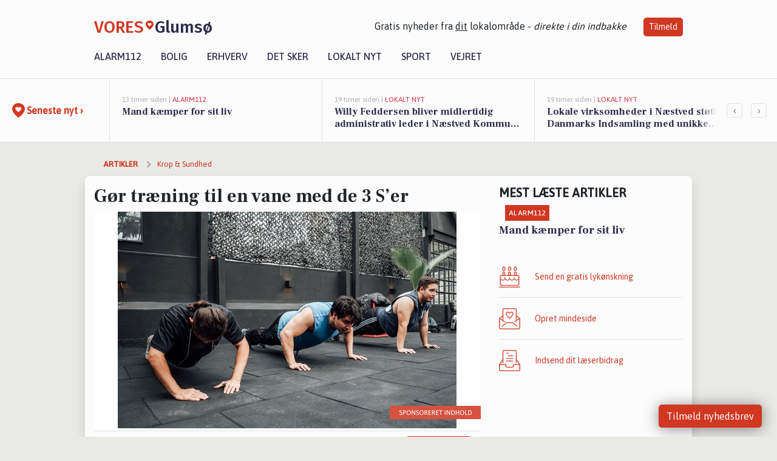

--- FILE ---
content_type: text/html; charset=utf-8
request_url: https://vores-glumso.dk/a/goer-traening-til-en-vane-med-de-3-ser/99c19239-b402-4a92-b408-16219a06c341
body_size: 19058
content:


<!DOCTYPE html>
<html lang="da">
<head>
    <meta charset="utf-8" />
    <meta name="viewport" content="width=device-width, initial-scale=1.0" />
    <title>G&#xF8;r tr&#xE6;ning til en vane med de 3 S&#x2019;er | VORES Glums&#xF8;</title>
    
    <link href='https://fonts.gstatic.com' rel='preconnect' crossorigin>
<link href='https://assets.vorescdn.dk' rel='preconnect' crossorigin>
    <link rel="manifest" href="/manifest.json">
        <meta name="description" content="Af: Nikolaj Bach // BSc. i Medicin m/Industriel Specialisering // Medejer og personlig tr&#xE6;ner i STYRKDe fleste vil gern..." />


    <link rel="canonical" href="https://vores-glumso.dk/a/goer-traening-til-en-vane-med-de-3-ser/99c19239-b402-4a92-b408-16219a06c341">


<meta property="fb:app_id" content="603210533761694" />
    <meta property="fb:pages" content="104606691134277" />
        <meta property="og:type" content="article" />
        <meta property="og:image" content="https://assets.vorescdn.dk/vores-by/61a34d7f-28e0-45e3-b656-2a81e673fb68.jpg?width=1200&amp;height=630&amp;mode=pad&amp;bgcolor=FFFFFF&amp;scale=both" />
        <meta property="article:published_date" content="2023-05-24T08:01:36" />
        <meta property="article:author" content="System" />

    <script type="application/ld+json">
        {"@context":"https://schema.org","@type":"NewsArticle","mainEntityOfPage":{"@type":"WebPage","@id":"https://vores-glumso.dk/a/goer-traening-til-en-vane-med-de-3-ser/99c19239-b402-4a92-b408-16219a06c341"},"headline":"Gør træning til en vane med de 3 S’er","image":["https://assets.vorescdn.dk/vores-by/61a34d7f-28e0-45e3-b656-2a81e673fb68.jpg"],"datePublished":"2023-05-24T08:01:36","dateModified":null,"author":{"@type":"Person","name":"System"},"publisher":{"@type":"Organization","name":"VORES Glumsø","logo":{"@type":"ImageObject","url":"https://vores-glumso.dk/img/logo/site_square.png"}}}
    </script>



    <meta name="facebook-domain-verification" content="flco309p5gafcgblwmj5qeyorplx1q" />

    
<link rel="icon" type="image/png" href="/img/icons/icon-152x152.png" />
<link rel="apple-touch-icon" type="image/png" href="/favicon.png" />

<link rel="preload" as="style" href="https://fonts.googleapis.com/css?family=Frank&#x2B;Ruhl&#x2B;Libre:400,700|Asap:400,500|Fira&#x2B;Sans:500|Merriweather:400&amp;display=swap">
<link href="https://fonts.googleapis.com/css?family=Frank&#x2B;Ruhl&#x2B;Libre:400,700|Asap:400,500|Fira&#x2B;Sans:500|Merriweather:400&amp;display=swap" rel="stylesheet" />

<link rel="preload" as="style" href="/dist/main.css?v=4lVlcf_nVVhS9k3-PzDma9gPCqVzZa-xwe6Z3nUGu-A">
<link rel="stylesheet" href="/dist/main.css?v=4lVlcf_nVVhS9k3-PzDma9gPCqVzZa-xwe6Z3nUGu-A" />
        <script type="text/javascript">
        window.dataLayer = window.dataLayer || [];
        window.dataLayer.push({
            dlv_page_type: "artikel_vip",
            dlv_category: "Krop \u0026 Sundhed",
            dlv_source: "Nikolaj Bach // BSc. i Medicin m/Industriel Specialisering // Medejer og personlig tr\u00E6ner i STYRK"
        });
    </script>

    
    
<script>
var voresConfiguration = {"modules":["floating-subscribe"],"site":{"name":"Glums\u00F8","siteName":"VORES Glums\u00F8","hostname":"vores-glumso.dk","facebookPageId":104606691134277,"instagramHandle":""},"bannerPlaceholder":{"salesEmail":"salg@voresdigital.dk?subject=Henvendelse fra VORES Glums\u00F8","logo":"https://assets.vorescdn.dk/remote/vores-glumso.dk/img/logo/site.png?width=250"},"facebookAppId":"603210533761694","googleSignInClientId":"643495767278-bqenl96m5li36d9c3e1a1ujch1giorgn.apps.googleusercontent.com","products":{"groceryPlusProductId":"832729fc-0197-4a09-a829-2ad24ec33c74"},"csrf":"CfDJ8FuIb0WNFg9DhYJimJMeEWgYasHjOfnC3D_185yeip28ohHwkQHJTTlNo_6QyecDhSTPLsB9GBqXxV9G4Ac4o7QQLkJx26Yz3yPGZWbrR1S-uhirGIKyRi0MnwZNFW9AC-OAHPwAi0idgxxWiSMDDeQ","gtmId":"GTM-PMFG7C7"}
</script>

<script src="/dist/essentials-bundle.js?v=hjEg4_jAEA1nYcyRynaMY4wTMfjlzT6aiRLaBhOhzEo" defer></script>
    
<script type="text/javascript">
var utag_data = {
}
</script>
<!-- Loading script asynchronously -->
<script type="text/javascript">
    (function(a,b,c,d){
    a='//tags.tiqcdn.com/utag/jysk-fynske-medier/partners/prod/utag.js';
    b=document;c='script';d=b.createElement(c);d.src=a;d.type='text/java'+c;d.async=true;
    a=b.getElementsByTagName(c)[0];a.parentNode.insertBefore(d,a);
    })();
</script>


<script async='async' src='//macro.adnami.io/macro/hosts/adsm.macro.voresdigital.dk.js'></script>


<script src="//zrzzqdBnFEBxKXGb4.ay.delivery/manager/zrzzqdBnFEBxKXGb4" type="text/javascript" referrerpolicy="no-referrer-when-downgrade"></script>


<script>window.googletag = window.googletag || {cmd: []};</script>
<script>
    googletag.cmd.push(function(){
        googletag.pubads().setTargeting('vd_page', "vores-glumso.dk");
googletag.pubads().setTargeting('vd_category', "krop \u0026 sundhed");googletag.pubads().setTargeting('vd_type', "artikel_vip");    });
</script>
</head>
<body>
    

<div class="d-flex flex-column">
    

<header class="" id="header">
    <nav class="navbar navbar-expand-md navbar-light sticky ">
        <div class="container">
            <div class="d-flex flex-wrap align-items-center w-100 justify-content-between">
                    <a class="logo" href="/">
        <span>VORES</span><div class="logo-icon"><img alt="" src="/img/logo/homeheart.svg" aria-hidden="true" /></div><span>Glums&#xF8;</span>
                    </a>
                    <burger-menu></burger-menu>
                    <div class="d-none d-lg-block">
                        <span>Gratis nyheder fra <u>dit</u> lokalområde - <i>direkte i din indbakke</i></span>
                        <button onclick="vmh.showSubscribeModal('Header')" class="ml-4 btn btn-sm btn-primary">Tilmeld</button>
                    </div>
            </div>
                <div class="d-flex flex-wrap align-items-center">
                    
                    <div class="collapse navbar-collapse text-right text-md-center" id="navbarMenu">
                        <ul class="navbar-nav mr-auto mt-2 mt-lg-0">

                            <li class="nav-item">
                                <a class="nav-link" href="/alarm112">
                                    Alarm112
                                </a>
                            </li>
                            <li class="nav-item">
                                <a class="nav-link" href="/bolig">
                                    Bolig
                                </a>
                            </li>
                            <li class="nav-item" site="Site">
                                <a class="nav-link" href="/erhverv">
                                    Erhverv
                                </a>
                            </li>
                            <li class="nav-item">
                                <a class="nav-link" href="/detsker">
                                    Det sker
                                </a>
                            </li>
                            <li class="nav-item">
                                <a class="nav-link" href="/lokaltnyt">
                                    Lokalt nyt
                                </a>
                            </li>
                            <li class="nav-item">
                                <a class="nav-link" href="/sport">
                                    Sport
                                </a>
                            </li>
                            <li class="nav-item align-middle">
                                
                            </li>
                            <li class="nav-item align-middle">
                                <a class="nav-link align-items-center" href="/vejret">
                                    Vejret
                                </a>
                            </li>
                        </ul>
                    </div>
                </div>
        </div>
    </nav>
</header>
    <div class="d-flex flex-column flex-grow-1">
        <div class="flex-grow-1">
                
<div class="news-bar">
    <!-- Label section -->
    <div class="news-bar-label">
        <a class="article-icon" href="/artikler">
            <b class="news-title">Seneste nyt &rsaquo;</b>
        </a>
    </div>

    <!-- News slider section -->
    <div class="news-slider">
            <a class="article-link" href="/artikler?contentId=1f0d3938-fbb8-428c-9e6e-83152bd3f80a" ga-track-kpi="" data-action="click_article" data-itemid="1f0d3938-fbb8-428c-9e6e-83152bd3f80a" data-itemtype="Content" data-itemcategory="Alarm112" data-placement="1" data-container="news_bar_preview">
                <div class="news-bar-item" ga-track-impression="" data-itemid="1f0d3938-fbb8-428c-9e6e-83152bd3f80a" data-itemtype="Content" data-itemcategory="Alarm112" data-placement="1" data-container="news_bar_preview">
                    <div class="timeago">13 timer siden | </div>
                    <div class="category">Alarm112</div>
                    <b class="news-title">Mand k&#xE6;mper for sit liv</b>
                </div>
            </a>
            <a class="article-link" href="/artikler?contentId=055c1a1d-af65-4be6-8978-4c7ff908109e" ga-track-kpi="" data-action="click_article" data-itemid="055c1a1d-af65-4be6-8978-4c7ff908109e" data-itemtype="Content" data-itemcategory="Lokalt nyt" data-placement="2" data-container="news_bar_preview">
                <div class="news-bar-item" ga-track-impression="" data-itemid="055c1a1d-af65-4be6-8978-4c7ff908109e" data-itemtype="Content" data-itemcategory="Lokalt nyt" data-placement="2" data-container="news_bar_preview">
                    <div class="timeago">19 timer siden | </div>
                    <div class="category">Lokalt nyt</div>
                    <b class="news-title">Willy Feddersen bliver midlertidig administrativ leder i N&#xE6;stved Kommune mens jagten p&#xE5; ny kommunaldirekt&#xF8;r g&#xE5;r i gang</b>
                </div>
            </a>
            <a class="article-link" href="/artikler?contentId=041a4197-124c-4b96-b14d-3b0ee80dd4e2" ga-track-kpi="" data-action="click_article" data-itemid="041a4197-124c-4b96-b14d-3b0ee80dd4e2" data-itemtype="Content" data-itemcategory="Lokalt nyt" data-placement="3" data-container="news_bar_preview">
                <div class="news-bar-item" ga-track-impression="" data-itemid="041a4197-124c-4b96-b14d-3b0ee80dd4e2" data-itemtype="Content" data-itemcategory="Lokalt nyt" data-placement="3" data-container="news_bar_preview">
                    <div class="timeago">19 timer siden | </div>
                    <div class="category">Lokalt nyt</div>
                    <b class="news-title">Lokale virksomheder i N&#xE6;stved st&#xF8;tter Danmarks Indsamling med unikke auktioner til fordel for b&#xF8;rn i kriser</b>
                </div>
            </a>
            <a class="article-link" href="/artikler?contentId=a96f2dd8-2974-4a79-ba9b-a01fe4a45a59" ga-track-kpi="" data-action="click_article" data-itemid="a96f2dd8-2974-4a79-ba9b-a01fe4a45a59" data-itemtype="Content" data-itemcategory="Lokalt nyt" data-placement="4" data-container="news_bar_preview">
                <div class="news-bar-item" ga-track-impression="" data-itemid="a96f2dd8-2974-4a79-ba9b-a01fe4a45a59" data-itemtype="Content" data-itemcategory="Lokalt nyt" data-placement="4" data-container="news_bar_preview">
                    <div class="timeago">19 timer siden | </div>
                    <div class="category">Lokalt nyt</div>
                    <b class="news-title">Lokalt engagement i N&#xE6;stved skaber unikke auktioner til st&#xF8;tte for b&#xF8;rn i verdens br&#xE6;ndpunkter</b>
                </div>
            </a>
            <a class="article-link" href="/artikler?contentId=99ff904d-28bc-4451-b1ac-49ac9829f15a" ga-track-kpi="" data-action="click_article" data-itemid="99ff904d-28bc-4451-b1ac-49ac9829f15a" data-itemtype="Content" data-itemcategory="Lokalt nyt" data-placement="5" data-container="news_bar_preview">
                <div class="news-bar-item" ga-track-impression="" data-itemid="99ff904d-28bc-4451-b1ac-49ac9829f15a" data-itemtype="Content" data-itemcategory="Lokalt nyt" data-placement="5" data-container="news_bar_preview">
                    <div class="timeago">15-01-2026 11:36 | </div>
                    <div class="category">Lokalt nyt</div>
                    <b class="news-title">F&#xE6;llesdag i Mogenstrup samler lokalsamfundet med kondi-banko og aktiviteter til fordel for Danmarks Indsamling</b>
                </div>
            </a>
            <a class="article-link" href="/artikler?contentId=5e27340b-ef20-4ab3-885a-eab672454b5e" ga-track-kpi="" data-action="click_article" data-itemid="5e27340b-ef20-4ab3-885a-eab672454b5e" data-itemtype="Content" data-itemcategory="Lokalt nyt" data-placement="6" data-container="news_bar_preview">
                <div class="news-bar-item" ga-track-impression="" data-itemid="5e27340b-ef20-4ab3-885a-eab672454b5e" data-itemtype="Content" data-itemcategory="Lokalt nyt" data-placement="6" data-container="news_bar_preview">
                    <div class="timeago">14-01-2026 11:36 | </div>
                    <div class="category">Lokalt nyt</div>
                    <b class="news-title">B&#xF8;rn fra N&#xE6;stved har g&#xE5;et over 21.000 kilometer og samlet mere end 423.000 kroner ind til udsatte b&#xF8;rn i Uganda</b>
                </div>
            </a>
            <a class="article-link" href="/artikler?contentId=91fb0b5a-e7b6-464d-a9f6-0086d9d8bfda" ga-track-kpi="" data-action="click_article" data-itemid="91fb0b5a-e7b6-464d-a9f6-0086d9d8bfda" data-itemtype="Content" data-itemcategory="Lokalt nyt" data-placement="7" data-container="news_bar_preview">
                <div class="news-bar-item" ga-track-impression="" data-itemid="91fb0b5a-e7b6-464d-a9f6-0086d9d8bfda" data-itemtype="Content" data-itemcategory="Lokalt nyt" data-placement="7" data-container="news_bar_preview">
                    <div class="timeago">12-01-2026 09:35 | </div>
                    <div class="category">Lokalt nyt</div>
                    <b class="news-title">Borgere i N&#xE6;stved f&#xE5;r ny og opdateret renovationsfaktura sidst i januar</b>
                </div>
            </a>
            <a class="article-link" href="/artikler?contentId=89c2fbd4-efb3-47e3-a269-609fe087233f" ga-track-kpi="" data-action="click_article" data-itemid="89c2fbd4-efb3-47e3-a269-609fe087233f" data-itemtype="Content" data-itemcategory="Lokalt nyt" data-placement="8" data-container="news_bar_preview">
                <div class="news-bar-item" ga-track-impression="" data-itemid="89c2fbd4-efb3-47e3-a269-609fe087233f" data-itemtype="Content" data-itemcategory="Lokalt nyt" data-placement="8" data-container="news_bar_preview">
                    <div class="timeago">11-01-2026 17:35 | </div>
                    <div class="category">Lokalt nyt</div>
                    <b class="news-title">B&#xF8;rn og unge i N&#xE6;stved g&#xE5;r kilometer for at st&#xF8;tte b&#xF8;rn i Uganda gennem Danmarks Indsamling</b>
                </div>
            </a>
            <a class="article-link" href="/artikler?contentId=932d9890-e48f-48d0-b264-e078aac3a58f" ga-track-kpi="" data-action="click_article" data-itemid="932d9890-e48f-48d0-b264-e078aac3a58f" data-itemtype="Content" data-itemcategory="Jobnyt" data-placement="9" data-container="news_bar_preview">
                <div class="news-bar-item" ga-track-impression="" data-itemid="932d9890-e48f-48d0-b264-e078aac3a58f" data-itemtype="Content" data-itemcategory="Jobnyt" data-placement="9" data-container="news_bar_preview">
                    <div class="timeago">10-01-2026 10:55 | </div>
                    <div class="category">Jobnyt</div>
                    <b class="news-title">Savner du nye gr&#xE6;sgange? - Her er nye ledige stillinger i Glums&#xF8; og omegn</b>
                </div>
            </a>
            <a class="article-link" href="/artikler?contentId=d8a0ae31-760c-406e-992a-ac5924c42554" ga-track-kpi="" data-action="click_article" data-itemid="d8a0ae31-760c-406e-992a-ac5924c42554" data-itemtype="Content" data-itemcategory="Jobnyt" data-placement="10" data-container="news_bar_preview">
                <div class="news-bar-item" ga-track-impression="" data-itemid="d8a0ae31-760c-406e-992a-ac5924c42554" data-itemtype="Content" data-itemcategory="Jobnyt" data-placement="10" data-container="news_bar_preview">
                    <div class="timeago">09-01-2026 16:52 | </div>
                    <div class="category">Jobnyt</div>
                    <b class="news-title">Bliv produktionsmedarbejder p&#xE5; aftenhold med attraktive till&#xE6;g og fleksible dagtimer</b>
                </div>
            </a>
    </div>

        <!-- Navigation section -->
        <div class="news-bar-navigation">
            <button class="btn btn-outline-secondary" onclick="scrollNewsBar(-350)">&lsaquo;</button>
            <button class="btn btn-outline-secondary" onclick="scrollNewsBar(350)">&rsaquo;</button>
        </div>
</div>
            <div class="container pt-0">
                

<div class="vip-page my-3">
    <div class="row">
        <div class="container">
                <div class="row">
                    <div class="col-12 col-sm-4">
                        <div class="d-flex justify-content-center">
        <div class="b4nn3r lazy w300_h160"
             data-size="w300_h160"
             data-placement=""
             data-allowplaceholder="False"
             data-onlyshowbannersfrombusinesseswithproductid="">
        </div>

</div>
                    </div>
                        <div class="col-12 col-sm-4">
                            <div class="d-flex justify-content-center">
        <div class="b4nn3r lazy w300_h160"
             data-size="w300_h160"
             data-placement=""
             data-allowplaceholder="False"
             data-onlyshowbannersfrombusinesseswithproductid="">
        </div>

</div>
                        </div>
                        <div class="col-12 col-sm-4">
                            <div class="d-flex justify-content-center">
        <div class="b4nn3r lazy w300_h160"
             data-size="w300_h160"
             data-placement=""
             data-allowplaceholder="False"
             data-onlyshowbannersfrombusinesseswithproductid="">
        </div>

</div>
                        </div>
                </div>

                
    <div class="row breadcrumbs py-2">
        <div class="col">
            <ol itemscope itemtype="http://schema.org/BreadcrumbList" class="list-unstyled my-0 col d-flex">
                <li itemprop="itemListElement" itemscope itemtype="http://schema.org/ListItem">
                    <a href="/artikler" itemid="/artikler" class="section" itemscope itemtype="http://schema.org/Thing" itemprop="item">
                        <span itemprop="name">Artikler</span>
                    </a>
                    <meta itemprop="position" content="1" />
                </li>
                    <li class="" itemprop="itemListElement" itemscope itemtype="http://schema.org/ListItem">
                            <a href="/artikler/kropogsundhed" itemid="/artikler/kropogsundhed" itemscope itemtype="http://schema.org/Thing" itemprop="item">
                                <span itemprop="name">Krop &amp; Sundhed</span>
                            </a>
                        <meta itemprop="position" content="2" />
                    </li>
                    <li class="sr-only" itemprop="itemListElement" itemscope itemtype="http://schema.org/ListItem">
                            <span itemid="/a/goer-traening-til-en-vane-med-de-3-ser/99c19239-b402-4a92-b408-16219a06c341" itemscope itemtype="http://schema.org/Thing" itemprop="item">
                                <span itemprop="name">G&#xF8;r tr&#xE6;ning til en vane med de 3 S&#x2019;er</span>
                            </span>
                        <meta itemprop="position" content="3" />
                    </li>
            </ol>
        </div>
    </div>

        </div>
    </div>


    <div class="row">
        <div class="container bg-white shadow pb-4 default-container-padding">
            <div class="row mt-3">
                <div class="col-12 col-lg-8">
                    <article id="99c19239-b402-4a92-b408-16219a06c341" class="article desktop" data-id="99c19239-b402-4a92-b408-16219a06c341"
         data-category="Krop &amp; Sundhed" data-assets='[{"id":"61a34d7f-28e0-45e3-b656-2a81e673fb68","width":1250,"height":800}]'>
    <h1>
        G&#xF8;r tr&#xE6;ning til en vane med de 3 S&#x2019;er
    </h1>


            <div class="cover-img-container">
                <img class="cover-img" src="https://assets.vorescdn.dk/vores-by/61a34d7f-28e0-45e3-b656-2a81e673fb68.jpg?width=635&amp;height=357&amp;mode=pad&amp;bgcolor=FFFFFF&amp;scale=both" srcset="https://assets.vorescdn.dk/vores-by/61a34d7f-28e0-45e3-b656-2a81e673fb68.jpg?width=1270&amp;height=714&amp;mode=pad&amp;bgcolor=FFFFFF&amp;scale=both 2x, https://assets.vorescdn.dk/vores-by/61a34d7f-28e0-45e3-b656-2a81e673fb68.jpg?width=635&amp;height=357&amp;mode=pad&amp;bgcolor=FFFFFF&amp;scale=both 1x" data-assetid="61a34d7f-28e0-45e3-b656-2a81e673fb68" />
                    <img class="sponsored-article" alt="Sponsoreret indhold"
                         src="https://assets.vorescdn.dk/remote/vores-glumso.dk/img/content/sponsored-tag.png?width=150&amp;height=22" />
               
            </div>
        <div class="d-flex flex-wrap justify-content-between">
            <small class="text-muted">

            </small>
        </div>
    <div class="col-12 d-flex editor py-2 mt-1 mb-1 border-bottom border-top pl-0 align-items-center">
            <div class="d-flex flex-wrap justify-content-end align-items-center" style="margin-left: auto;">

                
<a class="btn btn-sm btn-primary d-flex align-items-center justify-content-center" id="shareLinkBtn" style="white-space: nowrap" title="Del på Facebook" onclick="vmh.shareLink('https%3A%2F%2Fvores-glumso.dk%2Fa%2Fgoer-traening-til-en-vane-med-de-3-ser%2F99c19239-b402-4a92-b408-16219a06c341')">
	Del artikel <img alt="Del på facebook" class="ml-2" style="height: 18px;width: 18px;" src="/img/icons/icon-share-white.svg" />
</a>


            </div>
    </div>
    <div class="d-flex flex-wrap justify-content-between">
            <div>
                <img src="/img/icons/clock-icon.svg" alt="dato" style="height: 11px; width: 11px" />
                <time itemprop="dateCreated datePublished"
                      datetime="2023-05-24T06:01:36Z"
                      class="text-muted">
                    Onsdag d. 24. maj 2023 - kl. 08:01
                </time>
            </div>
    </div>
    <br />

    <div class="article-content">
        
<p><span style="font-size: 12px">Af: Nikolaj Bach // BSc. i Medicin m/Industriel Specialisering // Medejer og personlig træner i STYRK</span></p><p><b>De fleste vil gerne gøre træning til en vane. Og det giver jo rigtig god mening. Med bevægelse som en fast del af ens liv, så er der en god sandsynlighed for, at man både kommer til at leve et længere og gladere liv, med færre begrænsninger og smerter.</b></p><p>H<span style="font-size: 1rem">vis træning samtidig kan blive en vane, altså en automatiseret rutine, så er det ikke noget, der i samme grad kræver energi og selv-overtalelse. Man gør det bare.&nbsp;</span></p><p>Men hvordan kommer man derhen, hvor man har en stærk træningsvane?
</p><p>Generelt ser vi 3 ting, der er afgørende for at gøre træning til en vane. <b>Jeg kalder dem de 3 S’er.
</b></p><p><b>Gør træning til en vane med STRUKTUR
<br></b><span style="font-size: 1rem">Den bedste træning er den, du rent faktisk får lavet, plejer vi at sige.&nbsp;</span></p><p><span style="font-size: 1rem"></span></p><p>Derfor skal træning også helst være noget, du for det meste synes er sjovt.
&nbsp;<span style="font-size: 1rem">Og træningen er netop ofte sjovest, når man rent faktisk får resultater af den.&nbsp;</span></p><p>Og for kontinuerligt at udvikle sig i sin træning, så er man nødt til at træne efter en form for struktur.
</p><p>En af de største begynderfejl vi ofte ser, er faktisk at folk tager ned i træningscenteret og enten løfter den samme vægt hver gang, eller vælger øvelser helt tilfældigt fra træning til træning.
</p><p>Ingen af delene giver god fremgang på den lange bane. Udvikling kræver nemlig retning.
<span style="font-size: 1rem"></span></p><p>Med andre ord: Følg et træningsprogram, der er tilpasset dig og din målsætning. Det betyder ikke, at alt nødvendigvis skal være struktureret ned til mindste detalje, men er din træning planlagt, er der både større chance for, at du får den udført, OG at du får resultater af den.
</p><p>Det er samtidig et af de største problemer vi ser ved klassisk holdtræning – at alle laver det samme. For en stor dels vedkommende betyder det, at træningen hverken er tilpasset deres niveau, målsætning eller præferencer.
</p><p>Og netop derfor har vi i STYRK sørget for at selv deltagerne på vores gruppetræninger har hvert deres træningsprogram, så de rent faktisk kan blive ved med at rykke sig. 
</p><p><b>SUCCESOPLEVELSER styrker din træningsvane
<br></b><span style="font-size: 1rem">Når vi oplever at vi lykkes med de opgaver vi sætter os for, så er der langt større chance for at vi opnår motivationen til at fortsætte med det.&nbsp;</span></p><p><span style="font-size: 1rem"></span></p><p>Man kalder dette ”mestringstillid”. En tillid til ens egne evner der opstår, når man lykkes med det, man arbejder med.
</p><p>Og hvad betyder det så for at gøre træning til en vane? Jo, det betyder, at hvis vi kan gøre succeserne synlige for os selv, så er der større chance for at vi også bliver ved med at træne på den lange bane.
</p><p>Fordi træningen føles langt mere tilfredsstillende.
</p><p>Det er også derfor vi i vores klientforløb har stort fokus på at synliggøre succeserne. At gøre klienten opmærksom på, at de har rykket sig i en øvelse. At de kan lave en ny bevægelse. At de har fået bedre teknik. Alt sammen ting, der kan være med til at forbedre træningsoplevelsen.
</p><p>Men hvad så, hvis du ikke har en træner? Så kan noget så simpelt, som at skrive din træning ned, gøre en kæmpe forskel. Pludselig lægger du nemlig mærke til, hvor meget du har rykket dig i en øvelse i forhold til for 3 måneder siden.
</p><p>… Og du bliver mere tilbøjelig til lige at løfte liiiidt tungere, end du gjorde i dit sidste træningspas.
</p><p>Og husk at sætte baren lavt. Det er helt fint at have et mål om ”kun” at træne to gange om ugen, og så føles det bare som en bonus og en endnu større succesoplevelse, hvis du når en tredje træning. Det giver lyst til mere.
</p><p><b>STØTTE kan gøre din træning til en vane
<br></b><span style="font-size: 1rem">Vi mennesker er sociale dyr, og trives ofte bedst i en form for fællesskab.&nbsp;</span></p><p>Det vil sige, at når andre støtter og anerkender din indsats i gymmet, så føles det mere motiverende.
<span style="font-size: 1rem"></span></p><p>Og hvis du har svært ved at få trænet, så bliver det ofte nemmere at komme afsted, når du har forpligtet dig til et fællesskab. Så bryder man nemlig ikke kun aftalen med sig selv.
</p><p>Og et fællesskab kan lige så vel være dig og en anden person, som en gruppe af personer. Det kan altså være alt fra din træner, til din træningsmakker, til de andre medlemmer på holdtræningen, eller blot en god ven, som støtter dig i din proces.
<span style="font-size: 1rem"></span></p><p>Men sørg for at have en eller flere allierede, der både kan forpligte dig og støtte dig!
</p><p><b>De 3 S’er: Struktur, succesoplevelser og støtte
<br></b><span style="font-size: 1rem">De 3 S’er er (sammen med mange andre principper) tænkt ind i alle niveauer vi arbejder med klienter på.&nbsp;</span></p><p>Ja, idéen om at kombinere styrken af et støttende fællesskab med værdien af struktur og individualiseret træning, var faktisk det, der fik os til at starte vores eget gruppetræningskoncept Træningsklubben (hvor vi træner på små hold, med individuelle træningsprogrammer).
</p><p>Hvad end du synes Træningsklubben lyder spændende, eller du er mere interesseret i at høre om, hvordan vi kan hjælpe dig i et personligt forløb, så vil vi meget gerne tilbyde dig en uforpligtende samtale om din målsætning.
</p><p><a href="https://styrkmig.dk/kontakt/?utm_source=vores-glumso.dk&amp;utm_medium=article" target="_blank" rel="noopener">Skriv til os, og få en uforpligtende snak i STYRK, lige her</a></p>
    </div>
    


        <div class="d-flex flex-wrap justify-content-between">
                <small class="text-muted">Kilde: Nikolaj Bach // BSc. i Medicin m/Industriel Specialisering // Medejer og personlig tr&#xE6;ner i STYRK</small>
        </div>

        <div class="d-flex flex-wrap justify-content-between">
            <small class="text-muted">
                Denne artikel er udarbejdet af 3. part. Indholdet er hverken sponsoreret eller betalt.
                De holdninger, der måtte fremgå, repræsenterer ikke redaktionen.
            </small>
        </div>



        
    <div class="d-flex justify-content-center py-3 pb-5 w-100">
        <a class="b4nn3r w300_h160"
           aria-hidden="true"
           title="Reklame"
           href="https://www.lagersalg.com/?utm_source=vores-glumso.dk&amp;utm_medium=banner"
           rel="noopener nofollow"
           target="_blank"
           data-background="https://assets.vorescdn.dk/vores-by/d19e68de-c90f-4037-8a36-804ae5516b95.jpg?width=300&amp;height=160&amp;mode=crop&amp;bgcolor=FFFFFF"
           data-backgroundretina="https://assets.vorescdn.dk/vores-by/d19e68de-c90f-4037-8a36-804ae5516b95.jpg?width=600&amp;height=320&amp;mode=crop&amp;bgcolor=FFFFFF"
           data-id="cebc11e8-173f-4bf8-91cf-4484f42aa218"
           data-track="True"
           data-allowduplicates="False"
           data-onlyshowbannersfrombusinesseswithproductid="">
        </a>

</div>

</article>

                    <div class="row justify-content-center border-top py-3">
                        <div class="col-md-6 col-sm my-2">
                            <email-signup-widget 
    data-location="Article" 
    ></email-signup-widget>
                        </div>
                    </div>

                </div>
                <div class="col-12 col-lg-4 order-2 order-md-1">
                    
                        <div>
                                <h5 class="text-uppercase font-weight-bold pb-3">Mest læste artikler</h5>
        <div class="row pb-3 mb-3">
            <div class="col">
                

<a class="top-story article-link h-100" href="/a/mand-kaemper-for-sit-liv/1f0d3938-fbb8-428c-9e6e-83152bd3f80a" ga-track-impression="" data-itemid="1f0d3938-fbb8-428c-9e6e-83152bd3f80a" data-itemtype="Content" data-itemcategory="Alarm112" data-container="medium_article_preview" ga-track-kpi="" data-action="click_article">
    <div class="top-story-header">
        <div class="img-container">
            <div class="img-bg " data-background="https://assets.vorescdn.dk:443/vores-intet-foto.png?width=300&amp;height=169&amp;mode=max&amp;bgcolor=FFFFFF&amp;quality=90&amp;c.focus=faces" data-backgroundretina="https://assets.vorescdn.dk:443/vores-intet-foto.png?width=600&amp;height=338&amp;mode=max&amp;bgcolor=FFFFFF&amp;quality=90&amp;c.focus=faces">
            </div>
        </div>

        <div class="categories">   
                <div class="category">Alarm112</div>
        </div>
        
    </div>

    <h2 class="mt-3 mb-0">Mand k&#xE6;mper for sit liv</h2>
</a>
            </div>
        </div>

                        </div>
                    
                    <div class="w-100 border-bottom py-3">
                        <a class="d-flex align-items-center cta" href="/brugerindhold/opret-lykoenskning">
                            <img class="mr-4" alt="lykønskning" src="/img/icons/icon-lykkeoenskning.svg" />
                            <span class="flex-grow-1">
                                Send en gratis lykønskning
                            </span>
                        </a>
                    </div>
                    <div class="w-100 border-bottom py-3">
                        <a class="d-flex align-items-center cta" href="/opret-mindeside">
                            <img class="mr-4" alt="mindeord" src="/img/icons/icon-mindeord.svg" />
                            <span class="flex-grow-1">
                                Opret mindeside
                            </span>
                        </a>
                    </div>
                    <div class="w-100 py-3">
                        <a class="d-flex align-items-center cta" href="/brugerindhold/opret-nyhed">
                            <img class="mr-4" alt="læserbidrag" src="/img/icons/icon-laeserbidrag.svg" />
                            <span class="flex-grow-1">
                                Indsend dit læserbidrag
                            </span>
                        </a>
                    </div>
                    <facebook-carousel data-breakpoints='{
                  "540": {
                    "slidesPerView": 2
                  },
                  "758": {
                    "slidesPerView": 3
                  },
                  "960": {
                    "slidesPerView": 1
                  }
                }'
                    data-container="facebook_post_carousel"></facebook-carousel>
                    <div class="mb-3">
                        <div class="w-100 d-flex justify-content-center border-bottom py-4">
        <div class="b4nn3r lazy w300_h160"
             data-size="w300_h160"
             data-placement=""
             data-allowplaceholder="False"
             data-onlyshowbannersfrombusinesseswithproductid="">
        </div>

</div>
                    </div>
                </div>
                <div class="col-12 order-3 order-md-3">
                    <div class="row mt-3">
                        <div class="col-12 col-lg-8">
                            
<div class="article-stream" style="padding-right: 5px; padding-left: 5px">
    
    <div class="mb-5">
        <div class="row">
            <div class="col">
                

<a class="cover-story article-link desktop" href="/a/willy-feddersen-bliver-midlertidig-administrativ-leder-i-naestved-kommune-mens-jagten-paa-ny-kommunaldirektoer-gaar-i-gang/055c1a1d-af65-4be6-8978-4c7ff908109e" ga-track-impression="" data-itemid="055c1a1d-af65-4be6-8978-4c7ff908109e" data-itemtype="Content" data-itemcategory="Lokalt nyt" data-container="big_article_preview" ga-track-kpi="" data-action="click_article">
    <div class="cover-story-header">
        <div class="img-container">
            <div class="img-bg " style="background-image: url(https://assets.vorescdn.dk/vores-by/51224a6b-9b2a-4119-86ae-de6e52005baa.jpg?width=630&amp;height=354&amp;mode=max&amp;bgcolor=FFFFFF&amp;c.focus=faces);" data-assetid="51224a6b-9b2a-4119-86ae-de6e52005baa">
            </div>
        </div>

        <div class="categories">
                <div class="category">Lokalt nyt</div>
        </div>        
    </div>

    <h2 class="h1 mt-3">Willy Feddersen bliver midlertidig administrativ leder i N&#xE6;stved Kommune mens jagten p&#xE5; ny kommunaldirekt&#xF8;r g&#xE5;r i gang</h2>
</a>
            </div>
        </div>
    </div>


    
    <div class="mb-5">
        <div class="row ">
            <div class="col-6" style="padding-right: 10px">
                

<a class="top-story article-link h-100" href="/a/lokale-virksomheder-i-naestved-stoetter-danmarks-indsamling-med-unikke-auktioner-til-fordel-for-boern-i-kriser/041a4197-124c-4b96-b14d-3b0ee80dd4e2" ga-track-impression="" data-itemid="041a4197-124c-4b96-b14d-3b0ee80dd4e2" data-itemtype="Content" data-itemcategory="Lokalt nyt" data-container="medium_article_preview" ga-track-kpi="" data-action="click_article">
    <div class="top-story-header">
        <div class="img-container">
            <div class="img-bg " data-background="https://assets.vorescdn.dk/vores-by/7ca95715-9296-4d0e-8b04-f2a9031532da.jpg?width=300&amp;height=169&amp;mode=max&amp;bgcolor=FFFFFF&amp;quality=90&amp;c.focus=faces" data-backgroundretina="https://assets.vorescdn.dk/vores-by/7ca95715-9296-4d0e-8b04-f2a9031532da.jpg?width=600&amp;height=338&amp;mode=max&amp;bgcolor=FFFFFF&amp;quality=90&amp;c.focus=faces" data-assetid="7ca95715-9296-4d0e-8b04-f2a9031532da">
            </div>
        </div>

        <div class="categories">   
                <div class="category">Lokalt nyt</div>
        </div>
        
    </div>

    <h2 class="mt-3 mb-0">Lokale virksomheder i N&#xE6;stved st&#xF8;tter Danmarks Indsamling med unikke auktioner til fordel for b&#xF8;rn i kriser</h2>
</a>
            </div>
            <div class="col-6" style="padding-left: 10px">
                

<a class="top-story article-link h-100" href="/a/lokalt-engagement-i-naestved-skaber-unikke-auktioner-til-stoette-for-boern-i-verdens-braendpunkter/a96f2dd8-2974-4a79-ba9b-a01fe4a45a59" ga-track-impression="" data-itemid="a96f2dd8-2974-4a79-ba9b-a01fe4a45a59" data-itemtype="Content" data-itemcategory="Lokalt nyt" data-container="medium_article_preview" ga-track-kpi="" data-action="click_article">
    <div class="top-story-header">
        <div class="img-container">
            <div class="img-bg " data-background="https://assets.vorescdn.dk/vores-by/7ca95715-9296-4d0e-8b04-f2a9031532da.jpg?width=300&amp;height=169&amp;mode=max&amp;bgcolor=FFFFFF&amp;quality=90&amp;c.focus=faces" data-backgroundretina="https://assets.vorescdn.dk/vores-by/7ca95715-9296-4d0e-8b04-f2a9031532da.jpg?width=600&amp;height=338&amp;mode=max&amp;bgcolor=FFFFFF&amp;quality=90&amp;c.focus=faces" data-assetid="7ca95715-9296-4d0e-8b04-f2a9031532da">
            </div>
        </div>

        <div class="categories">   
                <div class="category">Lokalt nyt</div>
        </div>
        
    </div>

    <h2 class="mt-3 mb-0">Lokalt engagement i N&#xE6;stved skaber unikke auktioner til st&#xF8;tte for b&#xF8;rn i verdens br&#xE6;ndpunkter</h2>
</a>
            </div>
        </div>
    </div>


    
    <div class="mb-5">
        <div class="row ">
            <div class="col-6" style="padding-right: 10px">
                

<a class="top-story article-link h-100" href="/a/faellesdag-i-mogenstrup-samler-lokalsamfundet-med-kondi-banko-og-aktiviteter-til-fordel-for-danmarks-indsamling/99ff904d-28bc-4451-b1ac-49ac9829f15a" ga-track-impression="" data-itemid="99ff904d-28bc-4451-b1ac-49ac9829f15a" data-itemtype="Content" data-itemcategory="Lokalt nyt" data-container="medium_article_preview" ga-track-kpi="" data-action="click_article">
    <div class="top-story-header">
        <div class="img-container">
            <div class="img-bg " data-background="https://assets.vorescdn.dk/vores-by/3c56f5f9-87db-4af6-8447-3979a515d26c.jpg?width=300&amp;height=169&amp;mode=max&amp;bgcolor=FFFFFF&amp;quality=90&amp;c.focus=faces" data-backgroundretina="https://assets.vorescdn.dk/vores-by/3c56f5f9-87db-4af6-8447-3979a515d26c.jpg?width=600&amp;height=338&amp;mode=max&amp;bgcolor=FFFFFF&amp;quality=90&amp;c.focus=faces" data-assetid="3c56f5f9-87db-4af6-8447-3979a515d26c">
            </div>
        </div>

        <div class="categories">   
                <div class="category">Lokalt nyt</div>
        </div>
        
    </div>

    <h2 class="mt-3 mb-0">F&#xE6;llesdag i Mogenstrup samler lokalsamfundet med kondi-banko og aktiviteter til fordel for Danmarks Indsamling</h2>
</a>
            </div>
            <div class="col-6" style="padding-left: 10px">
                

<a class="top-story article-link h-100" href="/a/boern-fra-naestved-har-gaaet-over-21000-kilometer-og-samlet-mere-end-423000-kroner-ind-til-udsatte-boern-i-uganda/5e27340b-ef20-4ab3-885a-eab672454b5e" ga-track-impression="" data-itemid="5e27340b-ef20-4ab3-885a-eab672454b5e" data-itemtype="Content" data-itemcategory="Lokalt nyt" data-container="medium_article_preview" ga-track-kpi="" data-action="click_article">
    <div class="top-story-header">
        <div class="img-container">
            <div class="img-bg " data-background="https://assets.vorescdn.dk/vores-by/0643ea41-cdb1-46ba-b8da-8b8ca8485c95.jpg?width=300&amp;height=169&amp;mode=max&amp;bgcolor=FFFFFF&amp;quality=90&amp;c.focus=faces" data-backgroundretina="https://assets.vorescdn.dk/vores-by/0643ea41-cdb1-46ba-b8da-8b8ca8485c95.jpg?width=600&amp;height=338&amp;mode=max&amp;bgcolor=FFFFFF&amp;quality=90&amp;c.focus=faces" data-assetid="0643ea41-cdb1-46ba-b8da-8b8ca8485c95">
            </div>
        </div>

        <div class="categories">   
                <div class="category">Lokalt nyt</div>
        </div>
        
    </div>

    <h2 class="mt-3 mb-0">B&#xF8;rn fra N&#xE6;stved har g&#xE5;et over 21.000 kilometer og samlet mere end 423.000 kroner ind til udsatte b&#xF8;rn i Uganda</h2>
</a>
            </div>
        </div>
    </div>

    
    <div class="mb-5">
        <div class="row ">
            <div class="col-6" style="padding-right: 10px">
                

<a class="top-story article-link h-100" href="/a/borgere-i-naestved-faar-ny-og-opdateret-renovationsfaktura-sidst-i-januar/91fb0b5a-e7b6-464d-a9f6-0086d9d8bfda" ga-track-impression="" data-itemid="91fb0b5a-e7b6-464d-a9f6-0086d9d8bfda" data-itemtype="Content" data-itemcategory="Lokalt nyt" data-container="medium_article_preview" ga-track-kpi="" data-action="click_article">
    <div class="top-story-header">
        <div class="img-container">
            <div class="img-bg " data-background="https://assets.vorescdn.dk/vores-by/0a91b3c6-b4c4-4a51-9947-310e7abb6d9a.jpg?width=300&amp;height=169&amp;mode=max&amp;bgcolor=FFFFFF&amp;quality=90&amp;c.focus=faces" data-backgroundretina="https://assets.vorescdn.dk/vores-by/0a91b3c6-b4c4-4a51-9947-310e7abb6d9a.jpg?width=600&amp;height=338&amp;mode=max&amp;bgcolor=FFFFFF&amp;quality=90&amp;c.focus=faces" data-assetid="0a91b3c6-b4c4-4a51-9947-310e7abb6d9a">
            </div>
        </div>

        <div class="categories">   
                <div class="category">Lokalt nyt</div>
        </div>
        
    </div>

    <h2 class="mt-3 mb-0">Borgere i N&#xE6;stved f&#xE5;r ny og opdateret renovationsfaktura sidst i januar</h2>
</a>
            </div>
            <div class="col-6" style="padding-left: 10px">
                

<a class="top-story article-link h-100" href="/a/boern-og-unge-i-naestved-gaar-kilometer-for-at-stoette-boern-i-uganda-gennem-danmarks-indsamling/89c2fbd4-efb3-47e3-a269-609fe087233f" ga-track-impression="" data-itemid="89c2fbd4-efb3-47e3-a269-609fe087233f" data-itemtype="Content" data-itemcategory="Lokalt nyt" data-container="medium_article_preview" ga-track-kpi="" data-action="click_article">
    <div class="top-story-header">
        <div class="img-container">
            <div class="img-bg " data-background="https://assets.vorescdn.dk/vores-by/872955ac-a8d9-4a6e-89cc-095a126f262c.jpg?width=300&amp;height=169&amp;mode=max&amp;bgcolor=FFFFFF&amp;quality=90&amp;c.focus=faces" data-backgroundretina="https://assets.vorescdn.dk/vores-by/872955ac-a8d9-4a6e-89cc-095a126f262c.jpg?width=600&amp;height=338&amp;mode=max&amp;bgcolor=FFFFFF&amp;quality=90&amp;c.focus=faces" data-assetid="872955ac-a8d9-4a6e-89cc-095a126f262c">
            </div>
        </div>

        <div class="categories">   
                <div class="category">Lokalt nyt</div>
        </div>
        
    </div>

    <h2 class="mt-3 mb-0">B&#xF8;rn og unge i N&#xE6;stved g&#xE5;r kilometer for at st&#xF8;tte b&#xF8;rn i Uganda gennem Danmarks Indsamling</h2>
</a>
            </div>
        </div>
    </div>



        

        <div class="row py-2 mb-5">
            <div class="col">
                
        <span class="sectionheader">Boliger til salg i Glums&#xF8;</span>
    <div class="row d-flex flex-wrap justify-content-between rentalproperties">
                <div class="col-12 col-sm-6 mb-3 mx-0">
                    
<div class="property">
        <div ga-track-impression="" data-itemid="e22d9097-d3bc-4b95-98cb-01a11b72cbb5" data-itemtype="Property" data-customerid="" data-businessid="" data-placement="1" data-container="property_showcase" data-containervariant="standard">
            <a href="https://www.boliga.dk/bolig/2262577" target="_blank" rel="noopener" class="pb-4">

                <img alt="billede af boligen" data-src="https://assets.vorescdn.dk/remote/i.boliga.org/dk/550x/2262/2262577.jpg?width=640&amp;height=320&amp;mode=crop&amp;c.focus=faces" style="max-width:100%" class="pr-1" />

                <span class="rightlabel">1.195.000 kr</span>

                    <span class="rightlowerlabel">87 m<sup>2</sup></span>

                <h6 class="pt-2" style="color:#2B2D4C;font-weight:bold">Glums&#xF8;parken 4, 2 th, 4171 Glums&#xF8;</h6>
            </a>
        </div>
</div>
                </div>
                <div class="col-12 col-sm-6 mb-3 mx-0">
                    
<div class="property">
        <div ga-track-impression="" data-itemid="e48e348d-2ece-4258-a475-054152afa241" data-itemtype="Property" data-customerid="" data-businessid="" data-placement="2" data-container="property_showcase" data-containervariant="standard">
            <a href="https://www.boliga.dk/bolig/1988341" target="_blank" rel="noopener" class="pb-4">

                <img alt="billede af boligen" data-src="https://assets.vorescdn.dk/remote/vores-randers.dk/img/content/property/bolig-billede-paa-vej.png?width=640&amp;height=320&amp;mode=crop&amp;c.focus=faces" style="max-width:100%" class="pr-1" />

                <span class="rightlabel">475.000 kr</span>

                    <span class="rightlowerlabel">0 m<sup>2</sup></span>

                <h6 class="pt-2" style="color:#2B2D4C;font-weight:bold">Sor&#xF8;vej 84 N&#xE6;sby Vr&#xE5;, 4171 Glums&#xF8;</h6>
            </a>
        </div>
</div>
                </div>
                <div class="col-12 col-sm-6 mb-3 mx-0">
                    
<div class="property">
        <div ga-track-impression="" data-itemid="29986724-ebd1-4ce0-9661-0a2d51996d71" data-itemtype="Property" data-customerid="" data-businessid="" data-placement="3" data-container="property_showcase" data-containervariant="standard">
            <a href="https://www.boliga.dk/bolig/2159830" target="_blank" rel="noopener" class="pb-4">

                <img alt="billede af boligen" data-src="https://assets.vorescdn.dk/remote/i.boliga.org/dk/550x/2159/2159830.jpg?width=640&amp;height=320&amp;mode=crop&amp;c.focus=faces" style="max-width:100%" class="pr-1" />

                <span class="rightlabel">630.000 kr</span>

                    <span class="rightlowerlabel">0 m<sup>2</sup></span>

                <h6 class="pt-2" style="color:#2B2D4C;font-weight:bold">M&#xF8;llesvinget 18, 4171 Glums&#xF8;</h6>
            </a>
        </div>
</div>
                </div>
                <div class="col-12 col-sm-6 mb-3 mx-0">
                    
<div class="property">
        <div ga-track-impression="" data-itemid="ce0c7dba-3264-45b7-b2aa-0b916a309df2" data-itemtype="Property" data-customerid="" data-businessid="" data-placement="4" data-container="property_showcase" data-containervariant="standard">
            <a href="https://www.boliga.dk/bolig/2253569" target="_blank" rel="noopener" class="pb-4">

                <img alt="billede af boligen" data-src="https://assets.vorescdn.dk/remote/i.boliga.org/dk/550x/2184/2184413.jpg?width=640&amp;height=320&amp;mode=crop&amp;c.focus=faces" style="max-width:100%" class="pr-1" />

                <span class="rightlabel">1.645.000 kr</span>

                    <span class="rightlowerlabel">104 m<sup>2</sup></span>

                <h6 class="pt-2" style="color:#2B2D4C;font-weight:bold">&#xD8;stergade 31, 4171 Glums&#xF8;</h6>
            </a>
        </div>
</div>
                </div>

            <div class="col-12 lead-form font-sans">
                <lead-form data-csrf="CfDJ8FuIb0WNFg9DhYJimJMeEWjavw-RqY0woL51zwIAukkLtSMjWFD-Qp_c2Q1nTFxs20XTh3O1_HzX6TRU4hJOV09w_Z8WtJ3aqTh91Nx1GGXZrgoMdbqqY_kC1tM8pIMTCSJ7DoNEfZRN_zWO6p_7vXY" data-eventsection="PropertyShowcase" />
            </div>
    </div>

            </div>
        </div>


    

    

    




    

    

    


    <div class="py-3 mb-5 border-y">
        <div class="row">
                <div class="col-6" style="padding-right: 10px">
                    <div class="w-100 d-flex justify-content-center pb-0 pt-4 pt-md-0">
        <div class="b4nn3r lazy w300_h160"
             data-size="w300_h160"
             data-placement=""
             data-allowplaceholder="False"
             data-onlyshowbannersfrombusinesseswithproductid="">
        </div>

</div>
                </div>
                <div class="col-6" style="padding-left: 10px">
                    <div class="w-100 d-flex justify-content-center pb-0 pt-4 pt-md-0">
        <div class="b4nn3r lazy w300_h160"
             data-size="w300_h160"
             data-placement=""
             data-allowplaceholder="False"
             data-onlyshowbannersfrombusinesseswithproductid="">
        </div>

</div>
                </div>
        </div>
    </div>
</div>
                        </div>

                        <div class="col-12 col-lg-4">
                        </div>
                    </div>
                    
                </div>
                <div class="col-12 order-4 order-md-4">
                    <div class="border-top">
                        <h5 class="text-uppercase py-4">Flere artikler</h5>
                        
                            
<div class="row">
        <div class="col-6 col-md-4 mb-3">
            

<a class="top-story article-link h-100" href="/a/mand-kaemper-for-sit-liv/1f0d3938-fbb8-428c-9e6e-83152bd3f80a" ga-track-impression="" data-itemid="1f0d3938-fbb8-428c-9e6e-83152bd3f80a" data-itemtype="Content" data-itemcategory="Alarm112" data-container="medium_article_preview" ga-track-kpi="" data-action="click_article">
    <div class="top-story-header">
        <div class="img-container">
            <div class="img-bg " data-background="https://assets.vorescdn.dk:443/vores-intet-foto.png?width=300&amp;height=169&amp;mode=max&amp;bgcolor=FFFFFF&amp;quality=90&amp;c.focus=faces" data-backgroundretina="https://assets.vorescdn.dk:443/vores-intet-foto.png?width=600&amp;height=338&amp;mode=max&amp;bgcolor=FFFFFF&amp;quality=90&amp;c.focus=faces">
            </div>
        </div>

        <div class="categories">   
                <div class="category">Alarm112</div>
        </div>
        
    </div>

    <h2 class="mt-3 mb-0">Mand k&#xE6;mper for sit liv</h2>
</a>
        </div>
        <div class="col-6 col-md-4 mb-3">
            

<a class="top-story article-link h-100" href="/a/willy-feddersen-bliver-midlertidig-administrativ-leder-i-naestved-kommune-mens-jagten-paa-ny-kommunaldirektoer-gaar-i-gang/055c1a1d-af65-4be6-8978-4c7ff908109e" ga-track-impression="" data-itemid="055c1a1d-af65-4be6-8978-4c7ff908109e" data-itemtype="Content" data-itemcategory="Lokalt nyt" data-container="medium_article_preview" ga-track-kpi="" data-action="click_article">
    <div class="top-story-header">
        <div class="img-container">
            <div class="img-bg " data-background="https://assets.vorescdn.dk/vores-by/51224a6b-9b2a-4119-86ae-de6e52005baa.jpg?width=300&amp;height=169&amp;mode=max&amp;bgcolor=FFFFFF&amp;quality=90&amp;c.focus=faces" data-backgroundretina="https://assets.vorescdn.dk/vores-by/51224a6b-9b2a-4119-86ae-de6e52005baa.jpg?width=600&amp;height=338&amp;mode=max&amp;bgcolor=FFFFFF&amp;quality=90&amp;c.focus=faces" data-assetid="51224a6b-9b2a-4119-86ae-de6e52005baa">
            </div>
        </div>

        <div class="categories">   
                <div class="category">Lokalt nyt</div>
        </div>
        
    </div>

    <h2 class="mt-3 mb-0">Willy Feddersen bliver midlertidig administrativ leder i N&#xE6;stved Kommune mens jagten p&#xE5; ny kommunaldirekt&#xF8;r g&#xE5;r i gang</h2>
</a>
        </div>
        <div class="col-6 col-md-4 mb-3">
            

<a class="top-story article-link h-100" href="/a/savner-du-nye-graesgange-her-er-nye-ledige-stillinger-i-glumsoe-og-omegn/932d9890-e48f-48d0-b264-e078aac3a58f" ga-track-impression="" data-itemid="932d9890-e48f-48d0-b264-e078aac3a58f" data-itemtype="Content" data-itemcategory="Jobnyt" data-container="medium_article_preview" ga-track-kpi="" data-action="click_article">
    <div class="top-story-header">
        <div class="img-container">
            <div class="img-bg " data-background="https://assets.vorescdn.dk/vores-by/7717f5dc-dc05-40c1-bf27-348f4c172fdb.jpg?width=300&amp;height=169&amp;mode=max&amp;bgcolor=FFFFFF&amp;quality=90&amp;c.focus=faces" data-backgroundretina="https://assets.vorescdn.dk/vores-by/7717f5dc-dc05-40c1-bf27-348f4c172fdb.jpg?width=600&amp;height=338&amp;mode=max&amp;bgcolor=FFFFFF&amp;quality=90&amp;c.focus=faces" data-assetid="7717f5dc-dc05-40c1-bf27-348f4c172fdb">
            </div>
        </div>

        <div class="categories">   
                <div class="category">Jobnyt</div>
        </div>
        
    </div>

    <h2 class="mt-3 mb-0">Savner du nye gr&#xE6;sgange? - Her er nye ledige stillinger i Glums&#xF8; og omegn</h2>
</a>
        </div>
        <div class="col-6 col-md-4 mb-3">
            

<a class="top-story article-link h-100" href="/a/bliv-produktionsmedarbejder-paa-aftenhold-med-attraktive-tillaeg-og-fleksible-dagtimer/d8a0ae31-760c-406e-992a-ac5924c42554" ga-track-impression="" data-itemid="d8a0ae31-760c-406e-992a-ac5924c42554" data-itemtype="Content" data-itemcategory="Jobnyt" data-container="medium_article_preview" ga-track-kpi="" data-action="click_article">
    <div class="top-story-header">
        <div class="img-container">
            <div class="img-bg " data-background="https://assets.vorescdn.dk/vores-by/d0580562-b18d-4e87-b1fe-6472da49f8f1.jpg?width=300&amp;height=169&amp;mode=max&amp;bgcolor=FFFFFF&amp;quality=90&amp;c.focus=faces" data-backgroundretina="https://assets.vorescdn.dk/vores-by/d0580562-b18d-4e87-b1fe-6472da49f8f1.jpg?width=600&amp;height=338&amp;mode=max&amp;bgcolor=FFFFFF&amp;quality=90&amp;c.focus=faces" data-assetid="d0580562-b18d-4e87-b1fe-6472da49f8f1">
            </div>
        </div>

        <div class="categories">   
                <div class="category">Jobnyt</div>
        </div>
        
    </div>

    <h2 class="mt-3 mb-0">Bliv produktionsmedarbejder p&#xE5; aftenhold med attraktive till&#xE6;g og fleksible dagtimer</h2>
</a>
        </div>
        <div class="col-6 col-md-4 mb-3">
            

<a class="top-story article-link h-100" href="/a/10-dyreste-biler-til-salg-i-naerheden-af-naestved-kommune/f83b6e33-84e0-4c91-9a41-18a7051d7ed3" ga-track-impression="" data-itemid="f83b6e33-84e0-4c91-9a41-18a7051d7ed3" data-itemtype="Content" data-itemcategory="Biler" data-container="medium_article_preview" ga-track-kpi="" data-action="click_article">
    <div class="top-story-header">
        <div class="img-container">
            <div class="img-bg " data-background="https://assets.vorescdn.dk/vores-by/b6dce539-d653-45a9-b3ae-cbeb10181b64.jpg?width=300&amp;height=169&amp;mode=max&amp;bgcolor=FFFFFF&amp;quality=90&amp;c.focus=faces" data-backgroundretina="https://assets.vorescdn.dk/vores-by/b6dce539-d653-45a9-b3ae-cbeb10181b64.jpg?width=600&amp;height=338&amp;mode=max&amp;bgcolor=FFFFFF&amp;quality=90&amp;c.focus=faces" data-assetid="b6dce539-d653-45a9-b3ae-cbeb10181b64">
            </div>
        </div>

        <div class="categories">   
                <div class="category">Biler</div>
        </div>
        
    </div>

    <h2 class="mt-3 mb-0">10 dyreste biler til salg i n&#xE6;rheden af N&#xE6;stved Kommune</h2>
</a>
        </div>
        <div class="col-6 col-md-4 mb-3">
            

<a class="top-story article-link h-100" href="/a/mejsevej-46-i-glumsoe-er-solgt-for-3215000-se-koeberen-og-2-andre-solgte-boliger/531abd6f-cd50-4d9d-9c85-255d0e3c6f9c" ga-track-impression="" data-itemid="531abd6f-cd50-4d9d-9c85-255d0e3c6f9c" data-itemtype="Content" data-itemcategory="Boligmarked" data-container="medium_article_preview" ga-track-kpi="" data-action="click_article">
    <div class="top-story-header">
        <div class="img-container">
            <div class="img-bg " data-background="https://assets.vorescdn.dk/vores-by/25d771ae-4f19-41a1-a4ef-5b2c7664cb08.jpg?width=300&amp;height=169&amp;mode=max&amp;bgcolor=FFFFFF&amp;quality=90&amp;c.focus=faces" data-backgroundretina="https://assets.vorescdn.dk/vores-by/25d771ae-4f19-41a1-a4ef-5b2c7664cb08.jpg?width=600&amp;height=338&amp;mode=max&amp;bgcolor=FFFFFF&amp;quality=90&amp;c.focus=faces" data-assetid="25d771ae-4f19-41a1-a4ef-5b2c7664cb08">
            </div>
        </div>

        <div class="categories">   
                <div class="category">Boligmarked</div>
        </div>
        
    </div>

    <h2 class="mt-3 mb-0">Mejsevej 46 i Glums&#xF8; er solgt for 3.215.000 - se k&#xF8;beren og 2 andre solgte boliger</h2>
</a>
        </div>
        <div class="col-6 col-md-4 mb-3">
            

<a class="top-story article-link h-100" href="/a/lokale-virksomheder-i-naestved-stoetter-danmarks-indsamling-med-unikke-auktioner-til-fordel-for-boern-i-kriser/041a4197-124c-4b96-b14d-3b0ee80dd4e2" ga-track-impression="" data-itemid="041a4197-124c-4b96-b14d-3b0ee80dd4e2" data-itemtype="Content" data-itemcategory="Lokalt nyt" data-container="medium_article_preview" ga-track-kpi="" data-action="click_article">
    <div class="top-story-header">
        <div class="img-container">
            <div class="img-bg " data-background="https://assets.vorescdn.dk/vores-by/7ca95715-9296-4d0e-8b04-f2a9031532da.jpg?width=300&amp;height=169&amp;mode=max&amp;bgcolor=FFFFFF&amp;quality=90&amp;c.focus=faces" data-backgroundretina="https://assets.vorescdn.dk/vores-by/7ca95715-9296-4d0e-8b04-f2a9031532da.jpg?width=600&amp;height=338&amp;mode=max&amp;bgcolor=FFFFFF&amp;quality=90&amp;c.focus=faces" data-assetid="7ca95715-9296-4d0e-8b04-f2a9031532da">
            </div>
        </div>

        <div class="categories">   
                <div class="category">Lokalt nyt</div>
        </div>
        
    </div>

    <h2 class="mt-3 mb-0">Lokale virksomheder i N&#xE6;stved st&#xF8;tter Danmarks Indsamling med unikke auktioner til fordel for b&#xF8;rn i kriser</h2>
</a>
        </div>
        <div class="col-6 col-md-4 mb-3">
            

<a class="top-story article-link h-100" href="/a/lokalt-engagement-i-naestved-skaber-unikke-auktioner-til-stoette-for-boern-i-verdens-braendpunkter/a96f2dd8-2974-4a79-ba9b-a01fe4a45a59" ga-track-impression="" data-itemid="a96f2dd8-2974-4a79-ba9b-a01fe4a45a59" data-itemtype="Content" data-itemcategory="Lokalt nyt" data-container="medium_article_preview" ga-track-kpi="" data-action="click_article">
    <div class="top-story-header">
        <div class="img-container">
            <div class="img-bg " data-background="https://assets.vorescdn.dk/vores-by/7ca95715-9296-4d0e-8b04-f2a9031532da.jpg?width=300&amp;height=169&amp;mode=max&amp;bgcolor=FFFFFF&amp;quality=90&amp;c.focus=faces" data-backgroundretina="https://assets.vorescdn.dk/vores-by/7ca95715-9296-4d0e-8b04-f2a9031532da.jpg?width=600&amp;height=338&amp;mode=max&amp;bgcolor=FFFFFF&amp;quality=90&amp;c.focus=faces" data-assetid="7ca95715-9296-4d0e-8b04-f2a9031532da">
            </div>
        </div>

        <div class="categories">   
                <div class="category">Lokalt nyt</div>
        </div>
        
    </div>

    <h2 class="mt-3 mb-0">Lokalt engagement i N&#xE6;stved skaber unikke auktioner til st&#xF8;tte for b&#xF8;rn i verdens br&#xE6;ndpunkter</h2>
</a>
        </div>
        <div class="col-6 col-md-4 mb-3">
            

<a class="top-story article-link h-100" href="/a/faellesdag-i-mogenstrup-samler-lokalsamfundet-med-kondi-banko-og-aktiviteter-til-fordel-for-danmarks-indsamling/99ff904d-28bc-4451-b1ac-49ac9829f15a" ga-track-impression="" data-itemid="99ff904d-28bc-4451-b1ac-49ac9829f15a" data-itemtype="Content" data-itemcategory="Lokalt nyt" data-container="medium_article_preview" ga-track-kpi="" data-action="click_article">
    <div class="top-story-header">
        <div class="img-container">
            <div class="img-bg " data-background="https://assets.vorescdn.dk/vores-by/3c56f5f9-87db-4af6-8447-3979a515d26c.jpg?width=300&amp;height=169&amp;mode=max&amp;bgcolor=FFFFFF&amp;quality=90&amp;c.focus=faces" data-backgroundretina="https://assets.vorescdn.dk/vores-by/3c56f5f9-87db-4af6-8447-3979a515d26c.jpg?width=600&amp;height=338&amp;mode=max&amp;bgcolor=FFFFFF&amp;quality=90&amp;c.focus=faces" data-assetid="3c56f5f9-87db-4af6-8447-3979a515d26c">
            </div>
        </div>

        <div class="categories">   
                <div class="category">Lokalt nyt</div>
        </div>
        
    </div>

    <h2 class="mt-3 mb-0">F&#xE6;llesdag i Mogenstrup samler lokalsamfundet med kondi-banko og aktiviteter til fordel for Danmarks Indsamling</h2>
</a>
        </div>
        <div class="col-6 col-md-4 mb-3">
            

<a class="top-story article-link h-100" href="/a/boern-fra-naestved-har-gaaet-over-21000-kilometer-og-samlet-mere-end-423000-kroner-ind-til-udsatte-boern-i-uganda/5e27340b-ef20-4ab3-885a-eab672454b5e" ga-track-impression="" data-itemid="5e27340b-ef20-4ab3-885a-eab672454b5e" data-itemtype="Content" data-itemcategory="Lokalt nyt" data-container="medium_article_preview" ga-track-kpi="" data-action="click_article">
    <div class="top-story-header">
        <div class="img-container">
            <div class="img-bg " data-background="https://assets.vorescdn.dk/vores-by/0643ea41-cdb1-46ba-b8da-8b8ca8485c95.jpg?width=300&amp;height=169&amp;mode=max&amp;bgcolor=FFFFFF&amp;quality=90&amp;c.focus=faces" data-backgroundretina="https://assets.vorescdn.dk/vores-by/0643ea41-cdb1-46ba-b8da-8b8ca8485c95.jpg?width=600&amp;height=338&amp;mode=max&amp;bgcolor=FFFFFF&amp;quality=90&amp;c.focus=faces" data-assetid="0643ea41-cdb1-46ba-b8da-8b8ca8485c95">
            </div>
        </div>

        <div class="categories">   
                <div class="category">Lokalt nyt</div>
        </div>
        
    </div>

    <h2 class="mt-3 mb-0">B&#xF8;rn fra N&#xE6;stved har g&#xE5;et over 21.000 kilometer og samlet mere end 423.000 kroner ind til udsatte b&#xF8;rn i Uganda</h2>
</a>
        </div>
        <div class="col-6 col-md-4 mb-3">
            

<a class="top-story article-link h-100" href="/a/borgere-i-naestved-faar-ny-og-opdateret-renovationsfaktura-sidst-i-januar/91fb0b5a-e7b6-464d-a9f6-0086d9d8bfda" ga-track-impression="" data-itemid="91fb0b5a-e7b6-464d-a9f6-0086d9d8bfda" data-itemtype="Content" data-itemcategory="Lokalt nyt" data-container="medium_article_preview" ga-track-kpi="" data-action="click_article">
    <div class="top-story-header">
        <div class="img-container">
            <div class="img-bg " data-background="https://assets.vorescdn.dk/vores-by/0a91b3c6-b4c4-4a51-9947-310e7abb6d9a.jpg?width=300&amp;height=169&amp;mode=max&amp;bgcolor=FFFFFF&amp;quality=90&amp;c.focus=faces" data-backgroundretina="https://assets.vorescdn.dk/vores-by/0a91b3c6-b4c4-4a51-9947-310e7abb6d9a.jpg?width=600&amp;height=338&amp;mode=max&amp;bgcolor=FFFFFF&amp;quality=90&amp;c.focus=faces" data-assetid="0a91b3c6-b4c4-4a51-9947-310e7abb6d9a">
            </div>
        </div>

        <div class="categories">   
                <div class="category">Lokalt nyt</div>
        </div>
        
    </div>

    <h2 class="mt-3 mb-0">Borgere i N&#xE6;stved f&#xE5;r ny og opdateret renovationsfaktura sidst i januar</h2>
</a>
        </div>
        <div class="col-6 col-md-4 mb-3">
            

<a class="top-story article-link h-100" href="/a/boern-og-unge-i-naestved-gaar-kilometer-for-at-stoette-boern-i-uganda-gennem-danmarks-indsamling/89c2fbd4-efb3-47e3-a269-609fe087233f" ga-track-impression="" data-itemid="89c2fbd4-efb3-47e3-a269-609fe087233f" data-itemtype="Content" data-itemcategory="Lokalt nyt" data-container="medium_article_preview" ga-track-kpi="" data-action="click_article">
    <div class="top-story-header">
        <div class="img-container">
            <div class="img-bg " data-background="https://assets.vorescdn.dk/vores-by/872955ac-a8d9-4a6e-89cc-095a126f262c.jpg?width=300&amp;height=169&amp;mode=max&amp;bgcolor=FFFFFF&amp;quality=90&amp;c.focus=faces" data-backgroundretina="https://assets.vorescdn.dk/vores-by/872955ac-a8d9-4a6e-89cc-095a126f262c.jpg?width=600&amp;height=338&amp;mode=max&amp;bgcolor=FFFFFF&amp;quality=90&amp;c.focus=faces" data-assetid="872955ac-a8d9-4a6e-89cc-095a126f262c">
            </div>
        </div>

        <div class="categories">   
                <div class="category">Lokalt nyt</div>
        </div>
        
    </div>

    <h2 class="mt-3 mb-0">B&#xF8;rn og unge i N&#xE6;stved g&#xE5;r kilometer for at st&#xF8;tte b&#xF8;rn i Uganda gennem Danmarks Indsamling</h2>
</a>
        </div>
        <div class="col-6 col-md-4 mb-3">
            

<a class="top-story article-link h-100" href="/a/bonbon-land-gaar-all-in-paa-danmarks-indsamling-2026-med-donationer-oplevelser-og-aktiviteter-for-boern-i-noed/c02ac03d-13be-460f-b195-f12add9b200a" ga-track-impression="" data-itemid="c02ac03d-13be-460f-b195-f12add9b200a" data-itemtype="Content" data-itemcategory="Lokalt nyt" data-container="medium_article_preview" ga-track-kpi="" data-action="click_article">
    <div class="top-story-header">
        <div class="img-container">
            <div class="img-bg " data-background="https://assets.vorescdn.dk/vores-by/a27016ad-f2a8-4f73-a728-caa9d68f2a12.jpg?width=300&amp;height=169&amp;mode=max&amp;bgcolor=FFFFFF&amp;quality=90&amp;c.focus=faces" data-backgroundretina="https://assets.vorescdn.dk/vores-by/a27016ad-f2a8-4f73-a728-caa9d68f2a12.jpg?width=600&amp;height=338&amp;mode=max&amp;bgcolor=FFFFFF&amp;quality=90&amp;c.focus=faces" data-assetid="a27016ad-f2a8-4f73-a728-caa9d68f2a12">
            </div>
        </div>

        <div class="categories">   
                <div class="category">Lokalt nyt</div>
        </div>
        
    </div>

    <h2 class="mt-3 mb-0">BonBon-Land g&#xE5;r all in p&#xE5; Danmarks Indsamling 2026 med donationer, oplevelser og aktiviteter for b&#xF8;rn i n&#xF8;d</h2>
</a>
        </div>
        <div class="col-6 col-md-4 mb-3">
            

<a class="top-story article-link h-100" href="/a/luksus-til-salg-realskolevej-9-til-1995000-kr-se-glumsoes-dyreste-boliger-her/2a1efa89-5097-401e-9318-109eb05ebf4f" ga-track-impression="" data-itemid="2a1efa89-5097-401e-9318-109eb05ebf4f" data-itemtype="Content" data-itemcategory="Boligmarked" data-container="medium_article_preview" ga-track-kpi="" data-action="click_article">
    <div class="top-story-header">
        <div class="img-container">
            <div class="img-bg " data-background="https://assets.vorescdn.dk/vores-by/2f962459-a611-4b64-a3b6-358b4a378b37.jpg?width=300&amp;height=169&amp;mode=max&amp;bgcolor=FFFFFF&amp;quality=90&amp;c.focus=faces" data-backgroundretina="https://assets.vorescdn.dk/vores-by/2f962459-a611-4b64-a3b6-358b4a378b37.jpg?width=600&amp;height=338&amp;mode=max&amp;bgcolor=FFFFFF&amp;quality=90&amp;c.focus=faces" data-assetid="2f962459-a611-4b64-a3b6-358b4a378b37">
            </div>
        </div>

        <div class="categories">   
                <div class="category">Boligmarked</div>
        </div>
        
    </div>

    <h2 class="mt-3 mb-0">Luksus til salg: Realskolevej 9 til 1.995.000 kr &#x2013; Se Glums&#xF8;s dyreste boliger her</h2>
</a>
        </div>
        <div class="col-6 col-md-4 mb-3">
            

<a class="top-story article-link h-100" href="/a/byraadsmoede-i-naestved-aabner-doerene-for-borgere-med-spoergetid-og-online-adgang-til-dagsorden-og-referater/526db56b-962b-472a-9d8d-beccc9fd3b81" ga-track-impression="" data-itemid="526db56b-962b-472a-9d8d-beccc9fd3b81" data-itemtype="Content" data-itemcategory="Lokalt nyt" data-container="medium_article_preview" ga-track-kpi="" data-action="click_article">
    <div class="top-story-header">
        <div class="img-container">
            <div class="img-bg " data-background="https://assets.vorescdn.dk/vores-by/ff1410ce-2237-47d4-be56-41233d737f88.jpg?width=300&amp;height=169&amp;mode=max&amp;bgcolor=FFFFFF&amp;quality=90&amp;c.focus=faces" data-backgroundretina="https://assets.vorescdn.dk/vores-by/ff1410ce-2237-47d4-be56-41233d737f88.jpg?width=600&amp;height=338&amp;mode=max&amp;bgcolor=FFFFFF&amp;quality=90&amp;c.focus=faces" data-assetid="ff1410ce-2237-47d4-be56-41233d737f88">
            </div>
        </div>

        <div class="categories">   
                <div class="category">Lokalt nyt</div>
        </div>
        
    </div>

    <h2 class="mt-3 mb-0">Byr&#xE5;dsm&#xF8;de i N&#xE6;stved &#xE5;bner d&#xF8;rene for borgere med sp&#xF8;rgetid og online adgang til dagsorden og referater</h2>
</a>
        </div>
</div>
                        
                    </div>
                </div>
            </div>
        </div>
    </div>
</div>


            </div>
        </div>
        


<footer class="">
    <div class="container">
        <div class="row py-4 logo">
            <div class="col d-flex justify-content-center">
                    <a href="/">
        <span>VORES</span><div class="logo-icon"><img alt="" src="/img/logo/homeheartwhite.svg" aria-hidden="true" /></div><span>Glums&#xF8;</span>
                    </a>
            </div>
        </div>
            <div class="row py-4">
                <div class="col d-flex justify-content-center">
                        <a class="mx-4" title="Følg os på Facebook" href="https://www.facebook.com/104606691134277" target="_blank" rel="noopener nofollow">
                            <img alt="Facebook" width="48" height="48" src="/img/icons/icon-footer-facebook.svg" />
                        </a>
                    <a class="mx-4" title="Kontakt VORES Digital via email" href="https://voresdigital.dk/kontakt-os/" target="_blank" rel="noopener nofollow">
                        <img alt="Email" width="48" height="48" src="/img/icons/icon-footer-email.svg" />
                    </a>
                </div>
            </div>
            <div class="row pb-5">
                <div class="col-12 col-md-4 shortcuts">
                    <h6>Om Vores Digital</h6>
                    <ul class="list-unstyled">
                        <li class="">
                            <a href="https://voresdigital.dk">
                                Om os
                            </a>
                        </li>
                        <li>
                            <a href="/partner">For annoncører</a>
                        </li>
                        <li>
                            <a href="https://voresdigital.dk/privatlivspolitik" target="_blank" rel="noopener">Vilkår og Privatlivspolitik</a>
                        </li>
                        <li>
                            <a href="https://voresdigital.dk/kontakt-os/">Kontakt VORES Digital</a>
                        </li>
                        <li>
                            <a role="button" onclick="Didomi.preferences.show()">Administrer samtykke</a>
                        </li>
                    </ul>
                </div>
                <div class="col-12 col-md-4 shortcuts mt-4 mt-md-0">
                    <h6>Genveje</h6>
                    <ul class="list-unstyled ">
                        <li class="">
                            <a class="" href="/artikler">
                                Seneste nyt fra Glums&#xF8;
                            </a>
                        </li>
                        <li class="">
                            <a class="" href="/erhverv">
                                Vores lokale erhverv
                            </a>
                        </li>
                        <li>
                            <a href="/kalender">Kalenderen for Glums&#xF8;</a>
                        </li>
                        <li>
                            <a href="/fakta-om">Fakta om Glums&#xF8;</a>
                        </li>
                        <li>
                            <a href="/erhvervsprofil">Erhvervsartikler</a>
                        </li>
                        <li>
                            <a href="/vores-kommune">N&#xE6;stved Kommune</a>
                        </li>
                        <li>
                            <a href="/gratis-salgsvurdering">Få en gratis salgsvurdering</a>
                        </li>
                            
                        <li class="">
                            <a class="" href="/artikler/sponsoreret-indhold">
                                Sponsoreret indhold
                            </a>
                        </li>
                    </ul>
                </div>
                    <div class="col-12 col-md-4 stay-updated mt-4 mt-md-0">
                        <h6>Bliv opdateret</h6>
                        <email-signup-widget 
    data-location="Footer" 
    ></email-signup-widget>
                    </div>
            </div>
    </div>
    <div class=" business-info py-3">
        <div class="container">
            <div class="row ">
                <div class="col-12 col-md-4 text-center">Vores Digital © 2026</div>
                <div class="col-12 col-md-4 text-center">
                        <a class="text-white" href="https://voresdigital.dk/kontakt-os/">Kontakt VORES Digital</a>
                </div>
                <div class="col-12 col-md-4 text-center">CVR: 41179082</div>
                
            </div>
        </div>
    </div>
</footer>
    </div>
</div>



    
<script type="module" src="/dist/main-bundle.js?v=7nG4oRNse0INgBpCG_9H3_FrVdCDJpiuCs343Y_59eY" async></script>
<script nomodule src="/dist/main-es5-bundle.js?v=n5DRTioil2dL-7vm3chwahm-vVSH218lmrNyzJ61lIs" async></script>





    <div id="fb-root"></div>

    
    
    <script async defer crossorigin="anonymous" src="https://connect.facebook.net/en_US/sdk.js#xfbml=1&version=v6.0&appId=603210533761694&autoLogAppEvents=1"></script>


</body>
</html>
